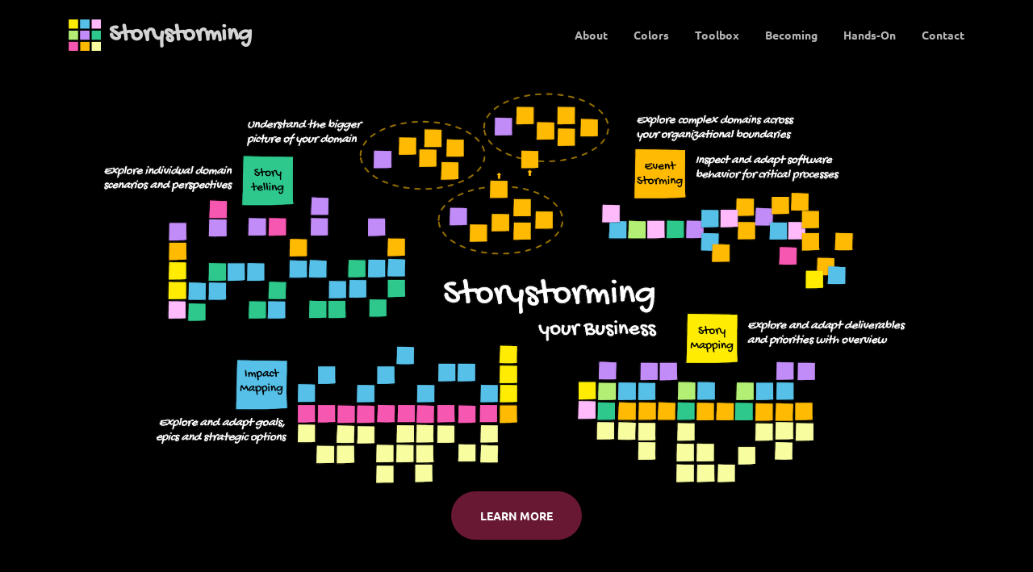

--- FILE ---
content_type: text/html;charset=UTF-8
request_url: https://storystorming.com/
body_size: 10133
content:
<!DOCTYPE html><html lang="en" class="fontawesome-i2svg-active fontawesome-i2svg-complete"><head><meta name="generator" content="Hugo 0.74.1"><meta charset="utf-8"><meta name="viewport" content="width=device-width,initial-scale=1,shrink-to-fit=no"><meta name="author" content="Martin Schimak"><meta name="twitter:card" content="summary_large_image"><meta name="twitter:site" content="@MartinSchimak"><meta name="twitter:title" content="Storystorming"><meta name="twitter:description" content="Storystorming is a toolbox to explore user journeys and business processes and refine them into working software models."><meta name="twitter:image" content="https://storystorming.com/images/storystorming-twitter.png"><meta name="twitter:image:alt" content="Storystorming is a toolbox to explore user journeys and business processes and refine them into working software models."><title>Storystorming</title><style type="text/css">svg:not(:root).svg-inline--fa{overflow:visible}.svg-inline--fa{display:inline-block;font-size:inherit;height:1em;overflow:visible;vertical-align:-.125em}.svg-inline--fa.fa-lg{vertical-align:-.225em}.svg-inline--fa.fa-w-1{width:.0625em}.svg-inline--fa.fa-w-2{width:.125em}.svg-inline--fa.fa-w-3{width:.1875em}.svg-inline--fa.fa-w-4{width:.25em}.svg-inline--fa.fa-w-5{width:.3125em}.svg-inline--fa.fa-w-6{width:.375em}.svg-inline--fa.fa-w-7{width:.4375em}.svg-inline--fa.fa-w-8{width:.5em}.svg-inline--fa.fa-w-9{width:.5625em}.svg-inline--fa.fa-w-10{width:.625em}.svg-inline--fa.fa-w-11{width:.6875em}.svg-inline--fa.fa-w-12{width:.75em}.svg-inline--fa.fa-w-13{width:.8125em}.svg-inline--fa.fa-w-14{width:.875em}.svg-inline--fa.fa-w-15{width:.9375em}.svg-inline--fa.fa-w-16{width:1em}.svg-inline--fa.fa-w-17{width:1.0625em}.svg-inline--fa.fa-w-18{width:1.125em}.svg-inline--fa.fa-w-19{width:1.1875em}.svg-inline--fa.fa-w-20{width:1.25em}.svg-inline--fa.fa-pull-left{margin-right:.3em;width:auto}.svg-inline--fa.fa-pull-right{margin-left:.3em;width:auto}.svg-inline--fa.fa-border{height:1.5em}.svg-inline--fa.fa-li{width:2em}.svg-inline--fa.fa-fw{width:1.25em}.fa-layers svg.svg-inline--fa{bottom:0;left:0;margin:auto;position:absolute;right:0;top:0}.fa-layers{display:inline-block;height:1em;position:relative;text-align:center;vertical-align:-.125em;width:1em}.fa-layers svg.svg-inline--fa{-webkit-transform-origin:center center;transform-origin:center center}.fa-layers-counter,.fa-layers-text{display:inline-block;position:absolute;text-align:center}.fa-layers-text{left:50%;top:50%;-webkit-transform:translate(-50%,-50%);transform:translate(-50%,-50%);-webkit-transform-origin:center center;transform-origin:center center}.fa-layers-counter{background-color:#ff253a;border-radius:1em;-webkit-box-sizing:border-box;box-sizing:border-box;color:#fff;height:1.5em;line-height:1;max-width:5em;min-width:1.5em;overflow:hidden;padding:.25em;right:0;text-overflow:ellipsis;top:0;-webkit-transform:scale(.25);transform:scale(.25);-webkit-transform-origin:top right;transform-origin:top right}.fa-layers-bottom-right{bottom:0;right:0;top:auto;-webkit-transform:scale(.25);transform:scale(.25);-webkit-transform-origin:bottom right;transform-origin:bottom right}.fa-layers-bottom-left{bottom:0;left:0;right:auto;top:auto;-webkit-transform:scale(.25);transform:scale(.25);-webkit-transform-origin:bottom left;transform-origin:bottom left}.fa-layers-top-right{right:0;top:0;-webkit-transform:scale(.25);transform:scale(.25);-webkit-transform-origin:top right;transform-origin:top right}.fa-layers-top-left{left:0;right:auto;top:0;-webkit-transform:scale(.25);transform:scale(.25);-webkit-transform-origin:top left;transform-origin:top left}.fa-lg{font-size:1.3333333333em;line-height:.75em;vertical-align:-.0667em}.fa-xs{font-size:.75em}.fa-sm{font-size:.875em}.fa-1x{font-size:1em}.fa-2x{font-size:2em}.fa-3x{font-size:3em}.fa-4x{font-size:4em}.fa-5x{font-size:5em}.fa-6x{font-size:6em}.fa-7x{font-size:7em}.fa-8x{font-size:8em}.fa-9x{font-size:9em}.fa-10x{font-size:10em}.fa-fw{text-align:center;width:1.25em}.fa-ul{list-style-type:none;margin-left:2.5em;padding-left:0}.fa-ul>li{position:relative}.fa-li{left:-2em;position:absolute;text-align:center;width:2em;line-height:inherit}.fa-border{border:solid .08em #eee;border-radius:.1em;padding:.2em .25em .15em}.fa-pull-left{float:left}.fa-pull-right{float:right}.fa.fa-pull-left,.fab.fa-pull-left,.fal.fa-pull-left,.far.fa-pull-left,.fas.fa-pull-left{margin-right:.3em}.fa.fa-pull-right,.fab.fa-pull-right,.fal.fa-pull-right,.far.fa-pull-right,.fas.fa-pull-right{margin-left:.3em}.fa-spin{-webkit-animation:fa-spin 2s infinite linear;animation:fa-spin 2s infinite linear}.fa-pulse{-webkit-animation:fa-spin 1s infinite steps(8);animation:fa-spin 1s infinite steps(8)}@-webkit-keyframes fa-spin{0%{-webkit-transform:rotate(0);transform:rotate(0)}100%{-webkit-transform:rotate(360deg);transform:rotate(360deg)}}@keyframes fa-spin{0%{-webkit-transform:rotate(0);transform:rotate(0)}100%{-webkit-transform:rotate(360deg);transform:rotate(360deg)}}.fa-rotate-90{-webkit-transform:rotate(90deg);transform:rotate(90deg)}.fa-rotate-180{-webkit-transform:rotate(180deg);transform:rotate(180deg)}.fa-rotate-270{-webkit-transform:rotate(270deg);transform:rotate(270deg)}.fa-flip-horizontal{-webkit-transform:scale(-1,1);transform:scale(-1,1)}.fa-flip-vertical{-webkit-transform:scale(1,-1);transform:scale(1,-1)}.fa-flip-both,.fa-flip-horizontal.fa-flip-vertical{-webkit-transform:scale(-1,-1);transform:scale(-1,-1)}:root .fa-flip-both,:root .fa-flip-horizontal,:root .fa-flip-vertical,:root .fa-rotate-180,:root .fa-rotate-270,:root .fa-rotate-90{-webkit-filter:none;filter:none}.fa-stack{display:inline-block;height:2em;position:relative;width:2.5em}.fa-stack-1x,.fa-stack-2x{bottom:0;left:0;margin:auto;position:absolute;right:0;top:0}.svg-inline--fa.fa-stack-1x{height:1em;width:1.25em}.svg-inline--fa.fa-stack-2x{height:2em;width:2.5em}.fa-inverse{color:#fff}.sr-only{border:0;clip:rect(0,0,0,0);height:1px;margin:-1px;overflow:hidden;padding:0;position:absolute;width:1px}.sr-only-focusable:active,.sr-only-focusable:focus{clip:auto;height:auto;margin:0;overflow:visible;position:static;width:auto}.svg-inline--fa .fa-primary{fill:var(--fa-primary-color,currentColor);opacity:1;opacity:var(--fa-primary-opacity,1)}.svg-inline--fa .fa-secondary{fill:var(--fa-secondary-color,currentColor);opacity:.4;opacity:var(--fa-secondary-opacity,.4)}.svg-inline--fa.fa-swap-opacity .fa-primary{opacity:.4;opacity:var(--fa-secondary-opacity,.4)}.svg-inline--fa.fa-swap-opacity .fa-secondary{opacity:1;opacity:var(--fa-primary-opacity,1)}.svg-inline--fa mask .fa-primary,.svg-inline--fa mask .fa-secondary{fill:#000}.fad.fa-inverse{color:#fff}</style><link rel="icon" type="image/png" href="https://storystorming.com/images/icon.png"><link href="https://storystorming.com/css/styles.css" rel="stylesheet"><link href="https://storystorming.com/css/storystorming.css" rel="stylesheet"></head><body id="page-top"><nav class="navbar navbar-expand-lg navbar-light fixed-top py-3" id="mainNav"><div class="container"><a class="navbar-brand js-scroll-trigger" href="#page-top"><img src="images/logo.png"><span>Storystorming</span></a>
<button class="navbar-toggler navbar-toggler-right" type="button" data-toggle="collapse" data-target="#navbarResponsive" aria-controls="navbarResponsive" aria-expanded="false" aria-label="Toggle navigation"><span class="navbar-toggler-icon"></span></button><div class="collapse navbar-collapse" id="navbarResponsive"><ul class="navbar-nav ml-auto my-2 my-lg-0"><li class="nav-item"><a class="nav-link js-scroll-trigger" href="#about">About</a></li><li class="nav-item"><a class="nav-link js-scroll-trigger" href="#colors">Colors</a></li><li class="nav-item"><a class="nav-link js-scroll-trigger" href="#toolbox">Toolbox</a></li><li class="nav-item"><a class="nav-link js-scroll-trigger" href="#becoming">Becoming</a></li><li class="nav-item"><a class="nav-link js-scroll-trigger" href="#hands-on">Hands-On</a></li><li class="nav-item"><a class="nav-link js-scroll-trigger" href="#contact">Contact</a></li></ul></div></div></nav><header class="masthead"><div class="container h-100"><div class="row h-50 align-items-center justify-content-center text-center"></div><div class="row h-75 align-items-center justify-content-center text-center d-none d-lg-flex"><a class="btn btn-primary btn-xl js-scroll-trigger" href="#about">Learn more</a></div></div></header><section class="page-section bg-primary" id="about"><div class="container"><div class="row justify-content-center"><div class="col-10 col-sm-8 text-center"><h2 class="text-white">What is <span style="font-family:gochihand;font-size:1.3em">Storystorming</span>?</h2><hr class="divider light my-4"><p>Storystorming is a toolbox and mashup of existing methods to collaboratively explore user journeys, work procedures and business processes and refine them into working software models. Storystorming facilitates many opportunities for collaboration between business and technology experts, helps them to visually connect the dots and discover what your organisation needs to be successful.</p></div></div></div></section><section class="page-section bg-primary" id="mapping"><div class="container"><div class="row justify-content-center m-4"><div class="col-sm-6"></div><div class="col-12 col-sm-6 text-center text-sm-right d-none d-sm-block"><p>“By visually mapping known methods such as Domain Storytelling, User Story Mapping and Impact Mapping to a small set of reusable building blocks and colors inspired by EventStorming, these methods become more accessible to busy organizations, but can also be easily linked with each other.”</p><p class="author">-- Martin Schimak</p></div><div class="col-12 col-sm-6 text-center text-sm-right d-sm-none"><p>“By visually mapping known methods such as Domain Storytelling, User Story Mapping and Impact Mapping to a small set of reusable building blocks and colors inspired by EventStorming, these methods become more accessible to busy organizations, but can also be easily linked with each other.”</p><p class="author">-- Martin Schimak</p></div></div></div></section><div id="colors"><div class="container-fluid p-0 pt-5 mb-5"><div class="row no-gutters justify-content-center"><div class="col-12 col-sm-12 text-center pl-5 pr-0 pt-2"><div class="d-none d-sm-block float-right container-fluid p-0 m-0 ml-5 mb-4" style="max-width:70%"><div class="row no-gutters justify-content-center mr-sm-5"><div class="col-sm-4" id="human"><span class="colors-box m-5 m-sm-0" href="images/human.jpg"><img class="img-fluid" src="images/human.jpg" alt="Human (or Group)"><div class="colors-box-caption"><div class="project-category text-dark mt-3">Dark Yellow</div><div class="project-name text-dark">Human (or Group)</div><div class="project-description text-dark mt-2 mb-2 ml-2 mr-2"><p>With dark yellow sticky notes, we visualize a <strong>person</strong> or a <strong>group</strong> like e.g. organisational units or specific users. We may want to use <strong>specific</strong> names or work with more <strong>generic</strong> roles.</p></div></div></span></div><div class="col-sm-4" id="command"><span class="colors-box m-5 m-sm-0" href="images/command.jpg"><img class="img-fluid" src="images/command.jpg" alt="Command (or Activity)"><div class="colors-box-caption"><div class="project-category text-dark mt-3">Blue</div><div class="project-name text-dark">Command (or Activity)</div><div class="project-description text-dark mt-2 mb-2 ml-2 mr-2"><p>With blue sticky notes we visualize sentences in which some actor (human or machine) is being told to <strong>do something</strong>. Bit fuzzy, we use it to describe the <strong>activity</strong> carried out.</p></div></div></span></div><div class="col-sm-4" id="machine"><span class="colors-box m-5 m-sm-0" href="images/machine.jpg"><img class="img-fluid" src="images/machine.jpg" alt="Machine (or Component)"><div class="colors-box-caption"><div class="project-category text-dark mt-3">Pink</div><div class="project-name text-dark">Machine (or Component)</div><div class="project-description text-dark mt-2 mb-2 ml-2 mr-2"><p>With pink sticky notes, we visualize a <strong>machine</strong> or its <strong>components</strong> like e.g. services, modules or entities in terms of software or e.g. a car in terms of other machines or hardware.</p></div></div></span></div><div class="col-sm-4" id="question"><span class="colors-box m-5 m-sm-0" href="images/question.jpg"><img class="img-fluid" src="images/question.jpg" alt="Question (or Search)"><div class="colors-box-caption"><div class="project-category text-dark mt-3">Light Green</div><div class="project-name text-dark">Question (or Search)</div><div class="project-description text-dark mt-2 mb-2 ml-2 mr-2"><p>With light green sticky notes we visualize sentences in which some actor (human or machine) is <strong>asked for information</strong>. We often refer to questions as being <strong>queries</strong> or <strong>searches</strong>.</p></div></div></span></div><div class="col-sm-4" id="behavior"><span class="colors-box m-5 m-sm-0" href="images/behavior.jpg"><img class="img-fluid" src="images/behavior.jpg" alt="Behavior (or Decision)"><div class="colors-box-caption"><div class="project-category text-dark mt-3">Lilac</div><div class="project-name text-dark">Behavior (or Decision)</div><div class="project-description text-dark mt-2 mb-2 ml-2 mr-2"><p>With a lilac sticky note we describe the more concrete <strong>behavior</strong> of an actor (a human or a machine/component), in particular what influences the <strong>decisions</strong> to be made.</p></div></div></span></div><div class="col-sm-4" id="statement"><span class="colors-box m-5 m-sm-0" href="images/statement.jpg"><img class="img-fluid" src="images/statement.jpg" alt="Statement (or Object)"><div class="colors-box-caption"><div class="project-category text-dark mt-3">Dark Green</div><div class="project-name text-dark">Statement (or Object)</div><div class="project-description text-dark mt-2 mb-2 ml-2 mr-2"><p>With dark green sticky notes we visualize sentences in which some actor (human or machine) provides <strong>existing facts</strong> or perceptions, often in a form of documents or objects.</p></div></div></span></div><div class="col-sm-4" id="attention"><span class="colors-box m-5 m-sm-0" href="images/attention.jpg"><img class="img-fluid" src="images/attention.jpg" alt="Attention (or Uncertainty)"><div class="colors-box-caption"><div class="project-category text-dark mt-3">Magenta</div><div class="project-name text-dark">Attention (or Uncertainty)</div><div class="project-description text-dark mt-2 mb-2 ml-2 mr-2"><p>With a magenta sticky note we highlight all kinds of different things that require further <strong>attention</strong> or things that still seem to be <strong>unclear</strong> and hence need to be clarified later.</p></div></div></span></div><div class="col-sm-4" id="event"><span class="colors-box m-5 m-sm-0" href="images/event.jpg"><img class="img-fluid" src="images/event.jpg" alt="Event (or Exception)"><div class="colors-box-caption"><div class="project-category text-dark mt-3">Orange</div><div class="project-name text-dark">Event (or Exception)</div><div class="project-description text-dark mt-2 mb-2 ml-2 mr-2"><p>With an orange sticky note, we visualize <strong>something that has happened</strong>, be it a reaction to a command or not, be it a (desired) material <strong>change</strong> or a (less fortunate) <strong>exception</strong>.</p></div></div></span></div><div class="col-sm-4" id="deliverable"><span class="colors-box m-5 m-sm-0" href="images/deliverable.jpg"><img class="img-fluid" src="images/deliverable.jpg" alt="Deliverable (or Proposal)"><div class="colors-box-caption"><div class="project-category text-dark mt-3">Light Yellow</div><div class="project-name text-dark">Deliverable (or Proposal)</div><div class="project-description text-dark mt-2 mb-2 ml-2 mr-2"><p>With light yellow sticky notes, we record results we propose or want to implement, either in terms of <strong>executable software</strong> or also in terms of necessary <strong>organizational changes</strong>.</p></div></div></span></div></div></div><div class="mr-5"><div><h2 class="mb-4">About Building<br>Blocks and Colors</h2></div><div class="text-justify"><p>The building blocks of Storystorming are inspired by Alberto Brandolini’s <strong>EventStorming</strong> and consciously try to go in sync with the existing concepts. Storystorming differs, however, in the points where it seems useful in order to be a little more independent of architectural patterns such as ES/CQRS. This makes it easier for practitioners who work in very different contexts to use the colors - without harming the others. In addition, the colors can be easier reused for several different modeling techniques.</p><p>So what are the building blocks and colors Storystorming uses?</p><p>Storystorming emphasizes the guiding principle of <strong>Behavior-Driven Development</strong>: it is the <strong>behavior</strong> (lilac) of different actors - be it (dark yellow) <strong>humans</strong> or (pink) <strong>machines</strong> and components - that is at the heart of our analysis, and not the structure of any kind.</p><p>In addition - in line with <strong>Domain-Driven Design</strong> (and again: Behavior Driven Development) - Storystorming examines the <strong>language</strong> with which the actors interact with one another. A distinction is made between exactly four types of messages, which can be semantically traced back to the four grammatical sentence types in our languages. These types are <strong>commands</strong> (blue), <strong>questions</strong> (light green), <strong>statements</strong> (dark green) and, last but not least, notifications about <strong>events</strong> (orange). Such event notifications capture and represent relevant changes that would be difficult or impossible to observe without an explicit notification. Therefore, event notifications are a pattern that is semantically very similar to how humans use exclamations.</p><p>These seven central colors (purple, dark yellow and pink for the actors and their behavior as well as blue, orange and light or dark green for the language they use) are supplemented by two other colors that are practical for analysis and planning: one for the considered or planned work packages and <strong>deliverables</strong> (light yellow) and one for all aspects that are still poorly understood and therefore require further <strong>attention</strong> (magenta).</p></div><div class="text-justify"><p class="font-weight-bold d-sm-none pt-2">Click on the stickies to see further descriptions!</p><p class="font-weight-bold d-none d-sm-inline pt-5">Hover over the stickies to see further descriptions!</p></div></div></div><div class="d-block d-sm-none container-fluid p-0 m-0 mb-4"><div class="row no-gutters justify-content-center"><div class="col-sm-4" id="human"><span class="colors-box ml-5 mr-5 mt-2 mb-3" href="images/human.jpg"><img class="img-fluid" src="images/human.jpg" alt="Human (or Group)"><div class="colors-box-caption"><div class="project-category text-dark mt-3">Dark Yellow</div><div class="project-name text-dark">Human (or Group)</div><div class="project-description text-dark mt-2 mb-2 ml-2 mr-2"><p>With dark yellow sticky notes, we visualize a <strong>person</strong> or a <strong>group</strong> like e.g. organisational units or specific users. We may want to use <strong>specific</strong> names or work with more <strong>generic</strong> roles.</p></div></div></span></div><div class="col-sm-4" id="command"><span class="colors-box ml-5 mr-5 mt-2 mb-3" href="images/command.jpg"><img class="img-fluid" src="images/command.jpg" alt="Command (or Activity)"><div class="colors-box-caption"><div class="project-category text-dark mt-3">Blue</div><div class="project-name text-dark">Command (or Activity)</div><div class="project-description text-dark mt-2 mb-2 ml-2 mr-2"><p>With blue sticky notes we visualize sentences in which some actor (human or machine) is being told to <strong>do something</strong>. Bit fuzzy, we use it to describe the <strong>activity</strong> carried out.</p></div></div></span></div><div class="col-sm-4" id="machine"><span class="colors-box ml-5 mr-5 mt-2 mb-3" href="images/machine.jpg"><img class="img-fluid" src="images/machine.jpg" alt="Machine (or Component)"><div class="colors-box-caption"><div class="project-category text-dark mt-3">Pink</div><div class="project-name text-dark">Machine (or Component)</div><div class="project-description text-dark mt-2 mb-2 ml-2 mr-2"><p>With pink sticky notes, we visualize a <strong>machine</strong> or its <strong>components</strong> like e.g. services, modules or entities in terms of software or e.g. a car in terms of other machines or hardware.</p></div></div></span></div><div class="col-sm-4" id="question"><span class="colors-box ml-5 mr-5 mt-2 mb-3" href="images/question.jpg"><img class="img-fluid" src="images/question.jpg" alt="Question (or Search)"><div class="colors-box-caption"><div class="project-category text-dark mt-3">Light Green</div><div class="project-name text-dark">Question (or Search)</div><div class="project-description text-dark mt-2 mb-2 ml-2 mr-2"><p>With light green sticky notes we visualize sentences in which some actor (human or machine) is <strong>asked for information</strong>. We often refer to questions as being <strong>queries</strong> or <strong>searches</strong>.</p></div></div></span></div><div class="col-sm-4" id="behavior"><span class="colors-box ml-5 mr-5 mt-2 mb-3" href="images/behavior.jpg"><img class="img-fluid" src="images/behavior.jpg" alt="Behavior (or Decision)"><div class="colors-box-caption"><div class="project-category text-dark mt-3">Lilac</div><div class="project-name text-dark">Behavior (or Decision)</div><div class="project-description text-dark mt-2 mb-2 ml-2 mr-2"><p>With a lilac sticky note we describe the more concrete <strong>behavior</strong> of an actor (a human or a machine/component), in particular what influences the <strong>decisions</strong> to be made.</p></div></div></span></div><div class="col-sm-4" id="statement"><span class="colors-box ml-5 mr-5 mt-2 mb-3" href="images/statement.jpg"><img class="img-fluid" src="images/statement.jpg" alt="Statement (or Object)"><div class="colors-box-caption"><div class="project-category text-dark mt-3">Dark Green</div><div class="project-name text-dark">Statement (or Object)</div><div class="project-description text-dark mt-2 mb-2 ml-2 mr-2"><p>With dark green sticky notes we visualize sentences in which some actor (human or machine) provides <strong>existing facts</strong> or perceptions, often in a form of documents or objects.</p></div></div></span></div><div class="col-sm-4" id="attention"><span class="colors-box ml-5 mr-5 mt-2 mb-3" href="images/attention.jpg"><img class="img-fluid" src="images/attention.jpg" alt="Attention (or Uncertainty)"><div class="colors-box-caption"><div class="project-category text-dark mt-3">Magenta</div><div class="project-name text-dark">Attention (or Uncertainty)</div><div class="project-description text-dark mt-2 mb-2 ml-2 mr-2"><p>With a magenta sticky note we highlight all kinds of different things that require further <strong>attention</strong> or things that still seem to be <strong>unclear</strong> and hence need to be clarified later.</p></div></div></span></div><div class="col-sm-4" id="event"><span class="colors-box ml-5 mr-5 mt-2 mb-3" href="images/event.jpg"><img class="img-fluid" src="images/event.jpg" alt="Event (or Exception)"><div class="colors-box-caption"><div class="project-category text-dark mt-3">Orange</div><div class="project-name text-dark">Event (or Exception)</div><div class="project-description text-dark mt-2 mb-2 ml-2 mr-2"><p>With an orange sticky note, we visualize <strong>something that has happened</strong>, be it a reaction to a command or not, be it a (desired) material <strong>change</strong> or a (less fortunate) <strong>exception</strong>.</p></div></div></span></div><div class="col-sm-4" id="deliverable"><span class="colors-box ml-5 mr-5 mt-2 mb-3" href="images/deliverable.jpg"><img class="img-fluid" src="images/deliverable.jpg" alt="Deliverable (or Proposal)"><div class="colors-box-caption"><div class="project-category text-dark mt-3">Light Yellow</div><div class="project-name text-dark">Deliverable (or Proposal)</div><div class="project-description text-dark mt-2 mb-2 ml-2 mr-2"><p>With light yellow sticky notes, we record results we propose or want to implement, either in terms of <strong>executable software</strong> or also in terms of necessary <strong>organizational changes</strong>.</p></div></div></span></div></div></div></div></div></div><div id="toolbox"><div class="container pt-5 pb-4"><div class="row mt-5"><h2 class="ml-5 pr-5 mr-5">Inside the <span style="font-family:gochihand;font-size:1.3em">Storystorming</span> Toolbox</h2></div></div><div class="container pb-5"><div id="storytelling" class="row no-gutters justify-content-center mb-4"><div class="col-12 col-sm-4 pr-5 pl-5 pt-4 pb-4 pb-sm-0 mb-3 mt-3 mb-sm-5 mt-sm-0" id="storytelling-picture"></div><div style="font-size:18px" class="col-12 col-sm-8 pt-3 pr-4 pl-4 pr-sm-5 pl-sm-5 pt-sm-4 pb-sm-4 text-left"><p>Stefan Hofer’s and Henning Schwentner’s <strong><a href="https://domainstorytelling.org/">Domain Storytelling</a></strong> leverages the most natural way to learn a language: listen, imitate and start to speak the language yourself. Little children repeat what they have heard and receive feedback. Gradually, they understand more than words, begin to form sentences and later tell complete stories. In Domain Storytelling, we listen to domain experts as they talk about their work and use their language. We enable them to record their sentences with a very simple system. They form stories out of visualized sentences and after a few stories we already know many of the persons, activities and objects of the domain!</p><p>Learn more about <strong>Domain Storytelling</strong> in a context of <span style="font-family:gochihand;font-size:1.3em">Storystorming</span>?</p><p><a class="btn js-scroll-trigger float-sm-left mt-2 mb-3" target="_blank" href="https://medium.com/plexiti/story-storming-191756f57387">Read the blog post</a></p></div></div><div id="eventstorming" class="row no-gutters justify-content-center mb-4"><div class="col-12 col-sm-4 pr-5 pl-5 pt-4 pb-4 pb-sm-0 mb-3 mt-3 mb-sm-5 mt-sm-0 d-sm-none" id="eventstorming-picture"></div><div style="font-size:18px" class="col-12 col-sm-8 pt-3 pr-4 pl-4 pr-sm-5 pl-sm-5 pt-sm-4 pb-sm-4 text-left"><p>Alberto Brandolini’s <strong><a href="https://www.eventstorming.com/">EventStorming</a></strong> is a flexible and adaptive workshop format for collaborative exploration of complex business domains. It comes in different flavours to understand the bigger picture of your domain, to explore complex domains across organizational boundaries or to inspect and adapt software behavior in greater detail as needed for mission critical processes.</p><p>The colors and building blocks of Storystorming (see <a href="#colors">above</a>) are strongly inspired by <strong>EventStorming</strong> and carefully coordinated with its existing concepts and colors. Storystorming generalizes the building blocks a bit in order to use them in a neutral manner across several methods.</p></div><div class="col-12 col-sm-4 pr-5 pl-5 pt-4 pb-4 d-none d-sm-block" id="eventstorming-picture"></div></div><div id="storymapping" class="row no-gutters justify-content-center mb-4"><div class="col-12 col-sm-4 pr-5 pl-5 pt-4 pb-4 pb-sm-0 mb-3 mt-3 mb-sm-5 mt-sm-0" id="storymapping-picture"></div><div style="font-size:18px" class="col-12 col-sm-8 pt-3 pr-4 pl-4 pr-sm-5 pl-sm-5 pt-sm-4 pb-sm-4 text-left"><p>Jeff Patton’s <a href="https://www.jpattonassociates.com/user-story-mapping/"><strong>User Story Mapping</strong></a> is a pretty simple idea, but with a huge impact on the effectiveness of product backlogs, team meetings, and release planning. Based on a user journey through a product or on the basis of a larger business process, the big picture of many requirements can be clearly presented and understood. This way we can prioritize in a much more meaningful way, because the customer focus is always maintained, the users and the way they use our product are visible and at the center of all our considerations.</p></div></div><div id="impactmapping" class="row no-gutters justify-content-center mb-4"><div class="col-12 col-sm-4 pr-5 pl-5 pt-4 pb-4 pb-sm-0 mb-3 mt-3 mb-sm-5 mt-sm-0 d-sm-none" id="impactmapping-picture"></div><div style="font-size:18px" class="col-12 col-sm-8 pt-3 pr-4 pl-4 pr-sm-5 pl-sm-5 pt-sm-4 pb-sm-4 text-left"><p>It’s pretty „easy“ to get bogged down in creative processes or even completely lost. But our products and projects do not exist in a vacuum: we are surrounded by people, other projects, our organization and a larger society. Gojko Adzic’ <strong><a href="https://www.impactmapping.org/">Impact Mapping</a></strong> guide us through a dynamic process of iterative decision-making, placing different deliverables in the context of their perceived impact on key stakeholders. Impact maps help us to ultimately achieve the expected and hoped-for business results by constantly responding to changes on the move, „grounding“ our plans, adapting them to reality.</p></div><div class="col-12 col-sm-4 pr-5 pl-5 pt-4 pb-4 d-none d-sm-block" id="impactmapping-picture"></div></div></div></div><section class="page-section bg-primary" id="addiction"><div class="container"><div class="row justify-content-center"><div style="font-size:18px" class="col-10 col-sm-8 text-center text-white"><h2>Attention 🔥 Risk of addiction</h2><hr class="divider light my-4"><p>Visual modeling methods like Storystorming are easy to grasp and may easily turn difficult discussions into <strong>fruitful collaboration</strong>! Quick and unexpectedly good meeting results may substantially increase the <strong>pleasure of working</strong> in cross-functional teams! Collaborative modeling may quickly become an unconscious and <strong>indispensable habit</strong>! 😉</p></div></div></div></section><section class="page-section" id="becoming"><div class="container"><h2 class="text-center mt-0">Becoming <span style="font-family:gochihand;font-size:1.3em">Storystorming</span></h2><hr class="divider my-4"><div class="row"><div class="col-lg-3 col-md-6 text-center"><div class="mt-5 mb-0 mr-5 ml-5 mr-sm-0 ml-sm-0"><div><h6 class="text-muted">Since ~2000 until today</h6><svg class="svg-inline--fa fa-comments fa-w-18 fa-4x text-primary mb-4 mt-4" aria-hidden="true" focusable="false" data-prefix="fas" data-icon="comments" role="img" xmlns="http://www.w3.org/2000/svg" viewBox="0 0 576 512" data-fa-i2svg=""><path fill="currentColor" d="M416 192c0-88.4-93.1-160-208-160S0 103.6 0 192c0 34.3 14.1 65.9 38 92-13.4 30.2-35.5 54.2-35.8 54.5-2.2 2.3-2.8 5.7-1.5 8.7S4.8 352 8 352c36.6 0 66.9-12.3 88.7-25 32.2 15.7 70.3 25 111.3 25 114.9 0 208-71.6 208-160zm122 220c23.9-26 38-57.7 38-92 0-66.9-53.5-124.2-129.3-148.1.9 6.6 1.3 13.3 1.3 20.1 0 105.9-107.7 192-240 192-10.8 0-21.3-.8-31.7-1.9C207.8 439.6 281.8 480 368 480c41 0 79.1-9.2 111.3-25 21.8 12.7 52.1 25 88.7 25 3.2 0 6.1-1.9 7.3-4.8 1.3-2.9.7-6.3-1.5-8.7-.3-.3-22.4-24.2-35.8-54.5z"></path></svg><!-- <i class="fas fa-4x fa-comments text-primary mb-4 mt-4"></i> --><h3 class="h4 mb-2">Agile Manifesto</h3></div><div class="text-muted text-justify"><p>The agile software development movement promotes to analyze requirements and develop solutions through a process of intensive <strong>collaboration</strong> of self-organizing and <strong>cross-functional teams</strong> with their <strong>customers and users</strong>. Storystorming embraces collaboration and supports it with a suitable set of interlinked methods.</p></div></div></div><div class="col-lg-3 col-md-6 text-center"><div class="mt-5 mb-0 mr-5 ml-5 mr-sm-0 ml-sm-0"><div><h6 class="text-muted">Since ~2004 until today</h6><svg class="svg-inline--fa fa-american-sign-language-interpreting fa-w-20 fa-4x text-primary mb-4 mt-4" aria-hidden="true" focusable="false" data-prefix="fas" data-icon="american-sign-language-interpreting" role="img" xmlns="http://www.w3.org/2000/svg" viewBox="0 0 640 512" data-fa-i2svg=""><path fill="currentColor" d="M290.547 189.039c-20.295-10.149-44.147-11.199-64.739-3.89 42.606 0 71.208 20.475 85.578 50.576 8.576 17.899-5.148 38.071-23.617 38.071 18.429 0 32.211 20.136 23.617 38.071-14.725 30.846-46.123 50.854-80.298 50.854-.557 0-94.471-8.615-94.471-8.615l-66.406 33.347c-9.384 4.693-19.815.379-23.895-7.781L1.86 290.747c-4.167-8.615-1.111-18.897 6.946-23.621l58.072-33.069L108 159.861c6.39-57.245 34.731-109.767 79.743-146.726 11.391-9.448 28.341-7.781 37.51 3.613 9.446 11.394 7.78 28.067-3.612 37.516-12.503 10.559-23.618 22.509-32.509 35.57 21.672-14.729 46.679-24.732 74.186-28.067 14.725-1.945 28.063 8.336 29.73 23.065 1.945 14.728-8.336 28.067-23.062 29.734-16.116 1.945-31.12 7.503-44.178 15.284 26.114-5.713 58.712-3.138 88.079 11.115 13.336 6.669 18.893 22.509 12.224 35.848-6.389 13.06-22.504 18.617-35.564 12.226zm-27.229 69.472c-6.112-12.505-18.338-20.286-32.231-20.286a35.46 35.46 0 0 0-35.565 35.57c0 21.428 17.808 35.57 35.565 35.57 13.893 0 26.119-7.781 32.231-20.286 4.446-9.449 13.614-15.006 23.339-15.284-9.725-.277-18.893-5.835-23.339-15.284zm374.821-37.237c4.168 8.615 1.111 18.897-6.946 23.621l-58.071 33.069L532 352.16c-6.39 57.245-34.731 109.767-79.743 146.726-10.932 9.112-27.799 8.144-37.51-3.613-9.446-11.394-7.78-28.067 3.613-37.516 12.503-10.559 23.617-22.509 32.508-35.57-21.672 14.729-46.679 24.732-74.186 28.067-10.021 2.506-27.552-5.643-29.73-23.065-1.945-14.728 8.336-28.067 23.062-29.734 16.116-1.946 31.12-7.503 44.178-15.284-26.114 5.713-58.712 3.138-88.079-11.115-13.336-6.669-18.893-22.509-12.224-35.848 6.389-13.061 22.505-18.619 35.565-12.227 20.295 10.149 44.147 11.199 64.739 3.89-42.606 0-71.208-20.475-85.578-50.576-8.576-17.899 5.148-38.071 23.617-38.071-18.429 0-32.211-20.136-23.617-38.071 14.033-29.396 44.039-50.887 81.966-50.854l92.803 8.615 66.406-33.347c9.408-4.704 19.828-.354 23.894 7.781l44.455 88.926zm-229.227-18.618c-13.893 0-26.119 7.781-32.231 20.286-4.446 9.449-13.614 15.006-23.339 15.284 9.725.278 18.893 5.836 23.339 15.284 6.112 12.505 18.338 20.286 32.231 20.286a35.46 35.46 0 0 0 35.565-35.57c0-21.429-17.808-35.57-35.565-35.57z"></path></svg><!-- <i class="fas fa-4x fa-american-sign-language-interpreting text-primary mb-4 mt-4"></i> --><h3 class="h4 mb-2">Domain-Driven Design</h3></div><div class="text-muted text-justify"><p>Since Eric Evans released his “Domain-Driven Design” (DDD), an ever-growing community has been developing software for complex domains by combining its implementation with a constantly evolving model aligned to core business concepts. Inspired by DDD, Storystorming leverages the power of (ubiquitous) <strong>language</strong> and <strong>collaborative modeling</strong>.</p></div></div></div><div class="col-lg-3 col-md-6 text-center"><div class="mt-5 mb-0 mr-5 ml-5 mr-sm-0 ml-sm-0"><div><h6 class="text-muted">Since ~2008 until today</h6><svg class="svg-inline--fa fa-bezier-curve fa-w-20 fa-4x text-primary mb-4 mt-4" aria-hidden="true" focusable="false" data-prefix="fas" data-icon="bezier-curve" role="img" xmlns="http://www.w3.org/2000/svg" viewBox="0 0 640 512" data-fa-i2svg=""><path fill="currentColor" d="M368 32h-96c-17.67 0-32 14.33-32 32v96c0 17.67 14.33 32 32 32h96c17.67 0 32-14.33 32-32V64c0-17.67-14.33-32-32-32zM208 88h-84.75C113.75 64.56 90.84 48 64 48 28.66 48 0 76.65 0 112s28.66 64 64 64c26.84 0 49.75-16.56 59.25-40h79.73c-55.37 32.52-95.86 87.32-109.54 152h49.4c11.3-41.61 36.77-77.21 71.04-101.56-3.7-8.08-5.88-16.99-5.88-26.44V88zm-48 232H64c-17.67 0-32 14.33-32 32v96c0 17.67 14.33 32 32 32h96c17.67 0 32-14.33 32-32v-96c0-17.67-14.33-32-32-32zM576 48c-26.84 0-49.75 16.56-59.25 40H432v72c0 9.45-2.19 18.36-5.88 26.44 34.27 24.35 59.74 59.95 71.04 101.56h49.4c-13.68-64.68-54.17-119.48-109.54-152h79.73c9.5 23.44 32.41 40 59.25 40 35.34 0 64-28.65 64-64s-28.66-64-64-64zm0 272h-96c-17.67 0-32 14.33-32 32v96c0 17.67 14.33 32 32 32h96c17.67 0 32-14.33 32-32v-96c0-17.67-14.33-32-32-32z"></path></svg><!-- <i class="fas fa-4x fa-bezier-curve text-primary mb-4 mt-4"></i> --><h3 class="h4 mb-2">Behavior-Driven Development</h3></div><div class="text-muted text-justify"><p>Behavior-Driven Development (BDD) is an agile practice encouraging collaboration among developers and non-technical business participants to develop a shared understanding of how the application should behave. Storystorming embraces the focus on <strong>behavior</strong> as well as the use of <strong>concrete examples</strong> to model it.</p></div></div></div><div class="col-lg-3 col-md-6 text-center"><div class="mt-5 mb-0 mr-5 ml-5 mr-sm-0 ml-sm-0"><div><h6 class="text-muted">Since ~2013 until today</h6><svg class="svg-inline--fa fa-shapes fa-w-16 fa-4x text-primary mb-4 mt-4" aria-hidden="true" focusable="false" data-prefix="fas" data-icon="shapes" role="img" xmlns="http://www.w3.org/2000/svg" viewBox="0 0 512 512" data-fa-i2svg=""><path fill="currentColor" d="M128,256A128,128,0,1,0,256,384,128,128,0,0,0,128,256Zm379-54.86L400.07,18.29a37.26,37.26,0,0,0-64.14,0L229,201.14C214.76,225.52,232.58,256,261.09,256H474.91C503.42,256,521.24,225.52,507,201.14ZM480,288H320a32,32,0,0,0-32,32V480a32,32,0,0,0,32,32H480a32,32,0,0,0,32-32V320A32,32,0,0,0,480,288Z"></path></svg><!-- <i class="fas fa-4x fa-shapes text-primary mb-4 mt-4"></i> --><h3 class="h4 mb-2">EventStorming</h3></div><div class="text-muted text-justify"><p>EventStorming is a workshop method to collaboratively describe coarse- or fine-grained <strong>business processes</strong> in the form of colored <strong>sticky notes</strong> on a wide wall starting from a series of <strong>domain events</strong>. Heavily inspired by EventStorming, Storystorming generalizes its <strong>colors</strong> in order to use them in a pattern neutral manner across several methods.</p></div></div></div></div></div></section><section class="page-section bg-primary p-0" id="hands-on"><div class="container-fluid"><div class="row no-glutter justify-content-center"><div class="col-sm-8" id="hands-on-picture"></div><div class="col-sm-4 pr-5 pl-5 pt-5 pb-sm-4 text-white text-center text-sm-left"><h2 class="pb-2">Hands-On <span style="font-family:gochihand;font-size:1.3em">Storystorming</span></h2><p>Storystorming is done with colored sticky notes and is of course perfectly suited for hands-on workshops. But you can also it for the “small” opportunities to faciliate a discussion. Just grab the box with the sticky notes and start to visualize the scenario you are talking about!</p><p>While it doesn’t always have to be a well-planned workshop, you can of course achieve a lot more by preparing particular workshops really well, e.g. when you plan to invite busy people to collaborate across remote organisational boundaries. This can make much sense to kick off a project and to explore the big picture of your endavour.</p></div></div></div></section><section class="page-section bg-primary p-0" id="remote"><div class="container-fluid"><div class="row no-glutter justify-content-center"><div class="col-sm-4 pr-5 pl-5 pt-5 pb-sm-4 text-white text-center text-sm-left"><h2 class="pb-2">Remote <span style="font-family:gochihand;font-size:1.3em">Storystorming</span></h2><p>Some of us like it, some don’t. In any case, it is a 21st century reality that we do not always have the opportunity to work face-to-face together. Some team members may be in their home office, while others are permanently co-located with a remote team. The good news is that there are very good tools these days that can be used to remotely conduct Storystorming.</p><p>Here are some of the advantages: for example, consider the unlimited modeling space you have on a virtual whiteboard like the collaborative online whiteboard platform <a href="https://miro.com/"><strong>Miro</strong></a>! You will find it much easier to adjust your models, move things around, make space between what you already have, copy / paste an alternate scenario and continue your work in the next session.</p></div><div class="col-sm-8 mt-5 mt-sm-0" id="remote-picture"></div></div></div></section><section class="page-section pb-5" id="contact"><div class="container"><div class="row justify-content-center"><div class="col-lg-8 text-center pl-5 pr-5"><div><h2 class="mt-0 pb-5">Interested in learning more?</h2></div></div></div><div class="row"><div class="col-12 col-sm-6 ml-auto mb-5 text-center text-sm-right"><p style="min-height:100px"><a href="https://plexiti.com/offerings/storystorming-training/"><img class="logos" style="max-height:100px" src="images/plexiti.png"></a></p><div class="text-muted pt-3 text-sm-right ml-2 mr-2 ml-sm-5 pl-sm-5"><p>plexiti is a company offering trainings, workshops and consulting in the context of Domain-Driven Design, Storystorming and Business Process Modeling.</p></div></div><div class="col-12 col-sm-6 ml-auto mb-5 text-center text-sm-left"><p style="min-height:100px"><a href="https://techtalk.at/trainings/collaborative-ddd-with-storystorming/"><img class="logos" style="max-height:100px" src="images/techtalk.png"></a></p><div class="text-muted pt-3 text-sm-left ml-2 mr-2 mr-sm-5 pr-sm-5"><p>Your organisation needs to become more agile? Techtalk is a company to help you across the full stack of software development, agile coaching and training.</p></div></div><div class="col-12 col-sm-6 ml-auto mb-5 text-center text-sm-right"><p style="min-height:100px"><a href="http://exploreddd.com/workshops/martin-schimak.html"><img class="logos" style="max-height:100px" src="images/exploreddd.png"></a></p><div class="text-muted pt-3 text-sm-right ml-2 mr-2 ml-sm-5 pl-sm-5"><p>Explore DDD is offering a conference around Domain-Driven Design as well as hands-on and highly interactive workshops. Remote (for now)!</p></div></div><div class="col-12 col-sm-6 ml-auto mb-5 text-center text-sm-left"><p style="min-height:100px"><a href="https://comocamp.org/"><img class="logos" style="max-height:100px" src="images/comocamp.png"></a></p><div class="text-muted pt-3 text-sm-left ml-2 mr-2 mr-sm-5 pr-sm-5"><p>CoMoCamp is a community unconference reaching out to bring practitioners of collaborative modeling methods together with their creators and thought leaders.</p></div></div></div></div></section><footer class="bg-dark py-5"><div class="container"><div class="small text-center text-muted">Copyright © 2021 - <a href="https://www.linkedin.com/in/martinschimak/">Martin Schimak</a></div></div></footer></body></html>

--- FILE ---
content_type: text/css; charset=UTF-8
request_url: https://storystorming.com/css/storystorming.css
body_size: 516
content:
@font-face {
  font-family: 'GochiHand';
  font-style: normal;
  font-weight: normal;
  src: url('../fonts/GochiHand-Regular.ttf') format('truetype');
}

@font-face {
  font-family: 'Ubuntu';
  font-style: normal;
  font-weight: normal;
  src: url('../fonts/Ubuntu-Regular.ttf') format('truetype');
}

@font-face {
  font-family: 'Ubuntu';
  font-style: normal;
  font-weight: bold;
  src: url('../fonts/Ubuntu-Bold.ttf') format('truetype');
}

#mainNav .navbar-brand {
  font-family: 'GochiHand';
  font-size: 30px;
}

#mainNav .navbar-brand img {
  margin-right: 10px;
  max-width: 40px;
}

@media (min-width: 992px) {

  #mainNav .navbar-brand {
    color: lightgrey;
  }

}

@media (max-width: 768px) {

  .h-100 {
    margin-top: 87px;
  }

  .logos {
    max-width: 320px;
  }

}

.btn-primary {
  background-color: rgba(175,40,86,0.6);
}

.btn-primary:active, .btn-primary:focus, .btn-primary:hover {
  background-color: rgba(175,40,86,1) !important;
  border-color: transparent;
  box-shadow: 0 0 0 0;
}

#about p {
  color: white;
  font-size: 19px;
}

#about a, #hands-on a, #remote a {
  color: black;
  text-decoration: underline;
}

#mapping {
  background-image: url("../images/storystorming-hand.png");
  background-position: center;
  background-repeat: no-repeat;
  background-attachment: scroll;
  background-size: cover;
}

#mapping p {
  font-size: 25px;
}

#mapping .d-sm-none p {
  font-size: 19px;
}

#mapping p.author {
  font-size: 18px;
}

#mapping .d-sm-none p.author {
  font-size: 14px;
}

#toolbox, #contact {
  background-color: black;
  color: white;
}

#storytelling-picture {
  background-image: url("../images/storytelling-schrift.png");
  background-position: center;
  background-repeat: no-repeat;
  background-attachment: scroll;
  background-size: contain;
  min-height: 210px
}

#eventstorming-picture {
  background-image: url("../images/eventstorming-schrift.png");
  background-position: center;
  background-repeat: no-repeat;
  background-attachment: scroll;
  background-size: contain;
  min-height: 180px
}

#storymapping-picture {
  background-image: url("../images/storymapping-schrift.png");
  background-position: center;
  background-repeat: no-repeat;
  background-attachment: scroll;
  background-size: contain;
  min-height: 220px
}

#impactmapping-picture {
  background-image: url("../images/impactmapping-schrift.png");
  background-position: center;
  background-repeat: no-repeat;
  background-attachment: scroll;
  background-size: contain;
  min-height: 200px
}

#hands-on-picture {
  background-image: url("../images/hands-on.png");
  background-position: center;
  background-repeat: no-repeat;
  background-attachment: scroll;
  background-size: cover;
  min-height: 550px
}

#remote-picture {
  background-image: url("../images/computer.png");
  background-position: center;
  background-repeat: no-repeat;
  background-attachment: scroll;
  background-size: cover;
  min-height: 550px
}

{
  background-color: rgba(175,40,86,0.6);
}

#storytelling .btn {
  background-color: rgba(118,199,142,1);
}

#eventstorming .btn {
  background-color: rgba(237,158,43,1);
}

#storymapping .btn {
  background-color: rgba(250,235,55,1);
}
#impactmapping .btn {
  background-color: rgba(128,191,230,1);
}

#human .colors-box-caption, .human {
  background-color: rgba(250,235,55,0.9) !important;
}

#command .colors-box-caption, .command {
  background-color: rgba(128,191,230,0.9) !important;
}

#machine .colors-box-caption, .machine {
  background-color: rgba(237,184,294,0.9) !important;
}

#question .colors-box-caption, .question {
  background-color: rgba(197,239,124,0.9) !important;
}

#behavior .colors-box-caption, .behavior {
  background-color: rgba(179,139,244,0.9) !important;
}

#statement .colors-box-caption, .statement  {
  background-color: rgba(118,199,142,0.9) !important;
}

#attention .colors-box-caption, .attention  {
  background-color: rgba(215,88,172,0.9) !important;
}

#event .colors-box-caption, .event  {
  background-color: rgba(237,158,43,0.9) !important;
}

#deliverable .colors-box-caption, .deliverable  {
  background-color: rgba(249,253,162,0.9) !important;
}
